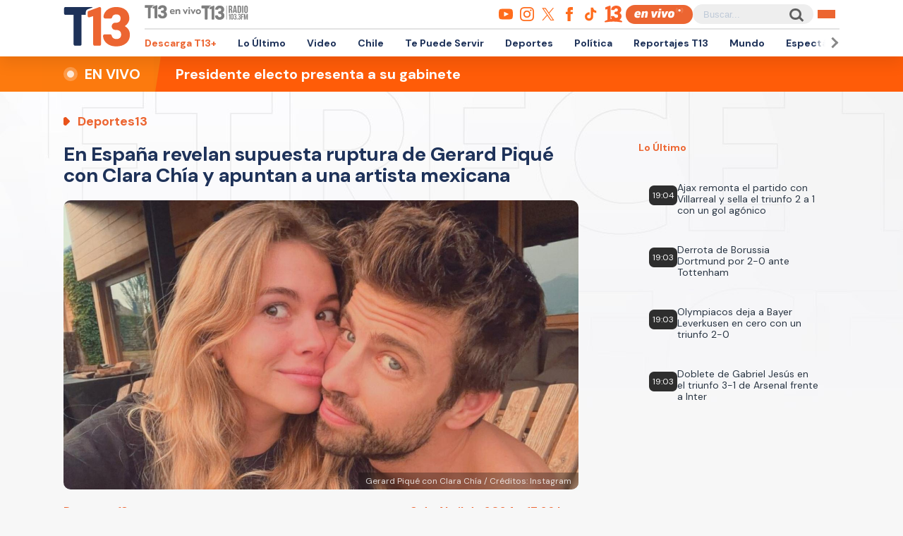

--- FILE ---
content_type: text/html; charset=utf-8
request_url: https://www.google.com/recaptcha/api2/aframe
body_size: 266
content:
<!DOCTYPE HTML><html><head><meta http-equiv="content-type" content="text/html; charset=UTF-8"></head><body><script nonce="xjrOKZC7o1Tev17Keovvlg">/** Anti-fraud and anti-abuse applications only. See google.com/recaptcha */ try{var clients={'sodar':'https://pagead2.googlesyndication.com/pagead/sodar?'};window.addEventListener("message",function(a){try{if(a.source===window.parent){var b=JSON.parse(a.data);var c=clients[b['id']];if(c){var d=document.createElement('img');d.src=c+b['params']+'&rc='+(localStorage.getItem("rc::a")?sessionStorage.getItem("rc::b"):"");window.document.body.appendChild(d);sessionStorage.setItem("rc::e",parseInt(sessionStorage.getItem("rc::e")||0)+1);localStorage.setItem("rc::h",'1768948322924');}}}catch(b){}});window.parent.postMessage("_grecaptcha_ready", "*");}catch(b){}</script></body></html>

--- FILE ---
content_type: text/javascript;charset=utf-8
request_url: https://id.cxense.com/public/user/id?json=%7B%22identities%22%3A%5B%7B%22type%22%3A%22ckp%22%2C%22id%22%3A%22mkn65m216w0630ll%22%7D%2C%7B%22type%22%3A%22lst%22%2C%22id%22%3A%222akt3cebqufy62kxluqyyb56tj%22%7D%2C%7B%22type%22%3A%22cst%22%2C%22id%22%3A%222akt3cebqufy62kxluqyyb56tj%22%7D%5D%7D&callback=cXJsonpCB2
body_size: 204
content:
/**/
cXJsonpCB2({"httpStatus":200,"response":{"userId":"cx:35mcubvidsm02txu47b159dem:pqjf57o4p6lq","newUser":false}})

--- FILE ---
content_type: text/javascript;charset=utf-8
request_url: https://p1cluster.cxense.com/p1.js
body_size: 100
content:
cX.library.onP1('2akt3cebqufy62kxluqyyb56tj');


--- FILE ---
content_type: application/javascript; charset=utf-8
request_url: https://fundingchoicesmessages.google.com/f/AGSKWxXjdeQQnEUGTTSube77CRlALy73QnSRLVgkQvDHRt9bY4qI5xZrBkBLDqS5J6WMdv7qCeCUSL1FMBMy80bsLs_X-YflaZ-x2OvFseyUGNszq48brEQRROn1dt6rvX4y7OL8JEAHO5DL0L8TFFVaCoF5VLEqSVVsx7923RBYY_M96Px0qyCGwspBH-iP/_/adratio./adweb33./exo120x60./camaoadsense./homepage_ad_
body_size: -1291
content:
window['28dfe3e4-814a-41d1-b2c0-184d6ac44d69'] = true;